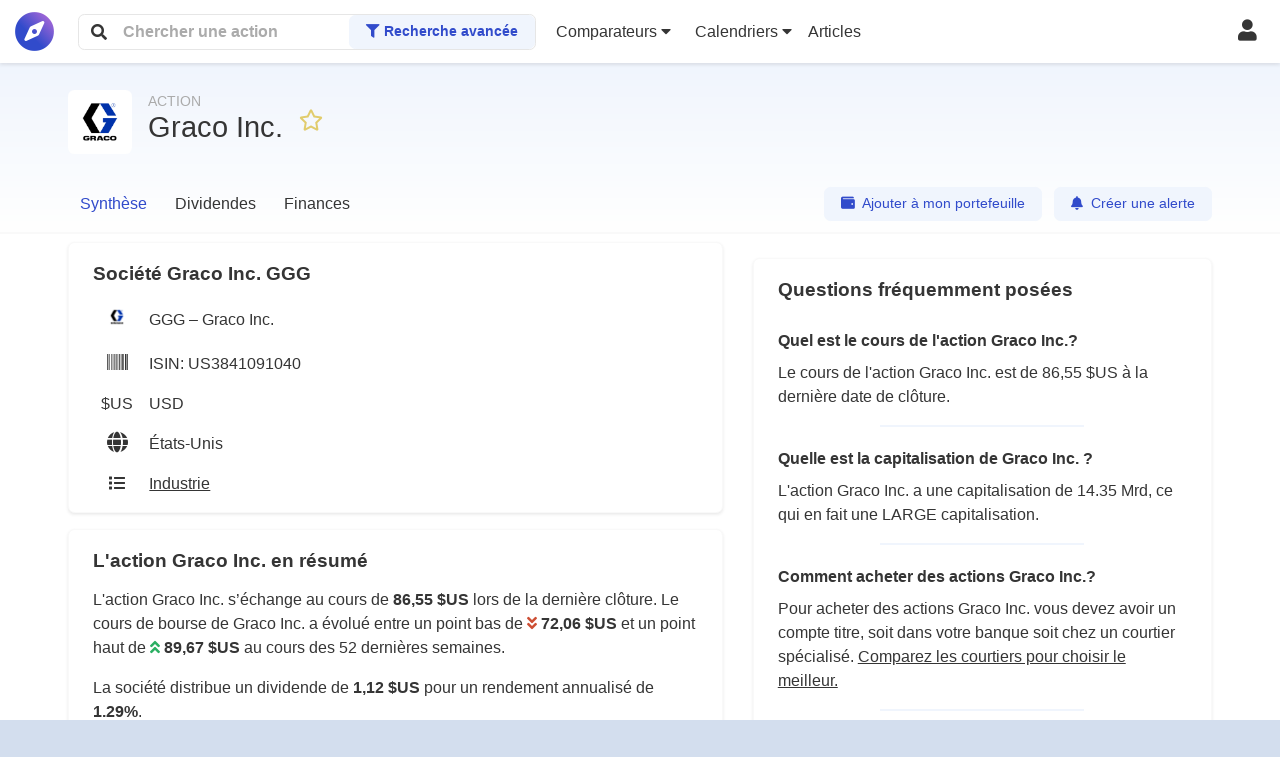

--- FILE ---
content_type: text/html; charset=UTF-8
request_url: https://rendementbourse.com/ggg-graco-inc
body_size: 142192
content:
<!DOCTYPE html>
<html lang="fr">
<head>
    <meta charset="UTF-8">
    <meta name="viewport" content="width=device-width, initial-scale=1, shrink-to-fit=no, maximum-scale=1">
        <meta name="description" content="Cours de bourse de l&#039;action Graco Inc.. Historique, résultats financiers, dividendes et toutes les informations boursières sur GGG, US3841091040." />
    <link rel="shortcut icon" href="/favicon.ico">
    <link rel="apple-touch-icon" href="/apple-touch-icon.png">

        
    <title>Action Graco Inc. (GGG) cours, historique et prévisions US3841091040</title>
                <link rel="stylesheet" href="/build/1.1a38fefb.css"><link rel="stylesheet" href="/build/app.cd593f64.css">
    
    <link rel="stylesheet" href="//cdn.datatables.net/1.10.20/css/jquery.dataTables.min.css">
</head>
<body>
<div id="app" class="p-0">
    <nav class="navbar navbar-light px-0 bg-light shadow-sm position-sticky sticky-top py-1">
        <div class="container-fluid">
            <div class="row no-gutters justify-content-between align-items-center w-100">
                <div class="col col-md-8 col-lg-6 col-xl-5 d-flex justify-content-start align-items-center order-md-0 mr-2">
                    <a class="navbar-brand my-0 d-flex" href="/" title="Page d'accueil">
                        <div class="align-self-center">
                                                                                    <span class="fa fa-compass fa-2x text-secondary"
                                  style="
                                          background: -webkit-linear-gradient(45deg, #314bcb 40%, #c970db);
                                                                            -webkit-background-clip: text;
                                          -webkit-text-fill-color: transparent;
                                          line-height: 1.1;"
                            >
                                <span class="d-none small">
                                RENDEMENT <span class="titre-annexe">BOURSE</span>
                                </span>
                            </span>
                        </div>
                    </a>
                    <div class="flex-grow-1 ml-md-2 position-relative" style="max-width: 36rem;">
                        <div id="appSearch"
                             class="d-flex align-items-center position-relative w-100 rounded-top rounded-bottom border-top border-bottom border-left border-right">
                            <div class="d-flex align-items-center w-100 pl-1">
                                <span class="fa fa-search px-2 d-inline-block"></span>
                                <input type="text" placeholder="Chercher une action"
                                       class="w-100 border-0 px-2 py-1 d-inline-block">
                            </div>
                            <div class="pl-1 d-none d-md-inline-block">
                                <a class="pr-2 btn btn-light-info text-secondary font-weight-bold header-links text-nowrap"
                                   href="/screener">
                                    <i class="fa fa-filter"></i>
                                    Recherche avancée
                                </a>
                            </div>
                        </div>
                        <div id="searchResults"
                             class="border-left border-right border-bottom position-absolute bg-light p-2 w-100 d-none rounded-bottom">
                            <div id="resultsList">

                            </div>
                            <div class="pt-2 border-top text-center d-md-none">
                                <a class="pr-2 btn btn-light-info text-secondary font-weight-bold header-links text-nowrap"
                                   href="/screener">
                                    <i class="fa fa-filter"></i>
                                    Recherche avancée
                                </a>
                            </div>
                        </div>
                    </div>
                </div>
                <div class="col-auto justify-content-between align-items-center order-md-2 ml-auto">
                                            <a href="/login"
                           class="my-0 d-flex pl-4 pr-2 py-2"
                           title="Mon compte">
                            <div class="align-self-center">
                                <span class="fa fa-user fa-lg"></span>
                            </div>
                        </a>
                                    </div>
                <div class="col-12 col-md-auto d-none d-xl-flex align-items-center mt-2 mt-md-0 order-md-1 mr-auto">
                    <div class="dropdown px-1">
                        <a href="#" id="navbarDropdown" role="button" data-toggle="dropdown" aria-haspopup="true"
                           aria-expanded="false" class="nav-link header-links px-2">
                            <span class="text-nowrap">
                                Comparateurs
                                <span class="fa fa-caret-down"></span>
                            </span>
                        </a>
                        <div aria-labelledby="navbarDropdown" class="dropdown-menu dropdown-menu-right">
                            <a href="/courtier" class="dropdown-item">Courtiers</a>
                            <a href="/simulateur" class="dropdown-item">Placements</a>
                        </div>
                    </div>
                    <div class="dropdown px-1">
                        <a href="#" id="navbarDropdown" role="button" data-toggle="dropdown" aria-haspopup="true"
                           aria-expanded="false" class="nav-link header-links px-2">
                            <span class="text-nowrap">
                                Calendriers
                                <span class="fa fa-caret-down"></span>
                            </span>
                        </a>
                        <div aria-labelledby="navbarDropdown" class="dropdown-menu dropdown-menu-right">
                            <a href="/splits" class="dropdown-item">Splits</a>
                            <a href="/dividende" class="dropdown-item">Dividendes</a>
                            <a href="/ipo" class="dropdown-item">IPO (introductions)</a>
                            <a href="/calendrier" class="dropdown-item">Résultats</a>
                        </div>
                    </div>
                    <div class="px-1">
                                                                                                                        <a class="header-links pr-2 "
                           href="/articles">
                            Articles
                        </a>
                    </div>
                </div>
                <div class="col-auto d-xl-none order-last">
                    <div class="dropdown">
                        <a href="#" id="navbarMenuDropdown" role="button" data-toggle="dropdown" aria-haspopup="true"
                           aria-expanded="false" class="nav-link header-links px-2"
                           title="Menu">
                            <span class="text-nowrap">
                                <span class="fa fa-bars fa-lg"></span> <span class="d-none d-md-inline">Menu</span>
                            </span>
                        </a>
                        <div aria-labelledby="navbarMenuDropdown" class="dropdown-menu dropdown-menu-right">
                            <h6 class="dropdown-header">Devenez Premium !</h6>
                            <a href="/tarifs" class="dropdown-item">
                                Tarifs
                            </a>
                            <div class="dropdown-divider"></div>
                            <h6 class="dropdown-header">Actions, ETF, Cryptomonnaies</h6>
                            <a href="/screener" class="dropdown-item">Chercher une action</a>
                            <div class="dropdown-divider"></div>
                            <h6 class="dropdown-header">Comparateurs</h6>
                            <a href="/courtier" class="dropdown-item">Courtiers</a>
                            <a href="/simulateur" class="dropdown-item">Placements</a>
                            <div class="dropdown-divider"></div>
                            <h6 class="dropdown-header">Calendriers</h6>
                            <a href="/splits" class="dropdown-item">Splits</a>
                            <a href="/dividende" class="dropdown-item">Dividendes</a>
                            <a href="/ipo" class="dropdown-item">IPO (introductions)</a>
                            <a href="/calendrier" class="dropdown-item">Résultats</a>
                        </div>
                    </div>
                </div>
            </div>
        </div>
    </nav>

    <main role="main" class="container-fluid">
        <script>
            let ga_events = [];
        </script>
        
        
    <div id="quoteHeader"
     class="row pt-2 bg-light d-flex justify-content-center border-bottom border-w-2 border-light-gray">    <div class="col-lg-11">
        <div class="d-sm-flex align-items-center">
            <div class="d-flex align-items-center mt-lg-3 mt-2 pb-3">
                <div class="rounded-circle mr-3">
                    <div class="quoteImage rounded"
                                                            style="background-image: url(https://eodhistoricaldata.com/img/logos/US/GGG.png);"
                                                >
                    </div>
                </div>
                <div class="">
                    <h1 class="m-0">
                    <span class="d-block text-uppercase text-gray mb-n3" style="font-size: .9rem;">
                                                                                    Action
                                                                        </span>
                                                    Graco Inc.
                                            </h1>
                </div>
                <div class="p-3">
                <span class="addFavoriteQuoteButton text-gold cursor-pointer"
                      data-quote-id="6197"
                      data-toggle="tooltip"
                      data-original-title="Connectez-vous pour ajouter à vos favoris"
                >
                    <i class="far fa-star fa-lg"></i>
                </span>
                                                                            </div>
            </div>
                            <div class="ml-auto">
                                    </div>
                    </div>
        <div class="d-xl-flex align-items-center justify-content-between mt-1">
            <div class="order-xl-1">
                <a href="/portefeuille/operations/ajouter/0/6197"
                   rel="nofollow"
                   class="d-block d-sm-inline-block btn btn-light-info mr-lg-2 my-2 my-lg-0 text-secondary">
                    <span class="fa fa-wallet mr-1"></span> Ajouter à mon portefeuille
                </a>
                <a href="/watchlist/add/6197"
                   rel="nofollow"
                   class="d-block d-sm-inline-block btn btn-light-info text-secondary">
                    <span class="fa fa-bell mr-1"></span> Créer une alerte
                </a>
            </div>
            <div id="headerTabs" class="order-lg-0">                                                                            <span class="tabActive">
                            <span>Synthèse</span>
                        </span>
                                                                                                            <a href="/ggg-graco-inc/dividendes" class="tabLink">
                                <span>Dividendes</span>
                            </a>
                                                                                                                                                                                                                                                                                                                                                                                    <a href="/ggg-graco-inc/finances" class="tabLink">
                                <span>Finances</span>
                            </a>
                                                                                                                                                                                                                                                                                                                        </div>
        </div>
    </div>
</div>    <div class="row pt-2 bg-light d-flex justify-content-center">
        <div class="col-lg-11 d-lg-flex px-0">
                                                                                                                                                                                                                                                                                                                                                                                                                        <div class="col-lg-7">
                <div class="bg-light rounded py-2 px-3 px-sm-4 shadow-sm border border-light-gray">
                    <div class="d-flex justify-content-between align-items-center my-1">
                        <h2 class="d-block h5 font-weight-bold m-0">
                                                            Société Graco Inc. GGG
                                                    </h2>
                                            </div>
                                        <div class="d-table">
                        <div class="d-table-row">
                            <div class="d-table-cell text-center p-2 align-middle">
                                <span class="d-inline-block rounded"
                                                                                style="background-image: url(https://eodhistoricaldata.com/img/logos/US/GGG.png); background-size: contain;background-repeat: no-repeat;width: 24px;height: 24px;"
                                                                      ></span>
                            </div>
                            <span class="d-table-cell p-2 align-middle">GGG – Graco Inc.</span>
                        </div>
                                                    <div class="d-table-row">
                                <div class="d-table-cell text-center p-2 align-middle">
                                    <span class="fa fa-barcode fa-lg"></span>
                                </div>
                                <span class="d-table-cell p-2 align-middle">ISIN: US3841091040</span>
                            </div>
                                                <div class="d-table-row">
                            <div class="d-table-cell text-center p-2 align-middle">
                                $US
                            </div>
                            <span class="d-table-cell p-2 align-middle">USD</span>
                        </div>
                                                    <div class="d-table-row">
                                <div class="d-table-cell text-center p-2 align-middle">
                                    <span class="fa fa-globe fa-lg"></span>
                                </div>
                                <span class="d-table-cell p-2 align-middle">
                                    États-Unis
                                </span>
                            </div>
                                                                                                                            <div class="d-table-row">
                                <div class="d-table-cell text-center p-2 align-middle">
                                    <span class="fa fa-list"></span>
                                </div>
                                <span class="d-table-cell p-2 align-middle">
                                    <a href="/action/industrie">
                                        <u>
                                            Industrie
                                        </u>
                                    </a>
                                </span>
                            </div>
                                            </div>
                                    </div>
                                                                                        
                <div class="bg-light rounded py-2 px-3 px-sm-4 shadow-sm border border-light-gray mt-3">
                    <div class="d-flex justify-content-between align-items-center my-1">
                        <h2 class="d-block h5 font-weight-bold m-0">
                            L'action Graco Inc. en résumé
                        </h2>
                    </div>
                    <div class="mt-2 mb-3">
                        <div>
                            <p>
                                L'action Graco Inc. s’échange au cours
                                de <strong>86,55 $US</strong> lors de la
                                dernière clôture. Le cours de bourse de Graco Inc. a évolué entre un point bas
                                de
                                <strong class="text-nowrap"><i
                                            class="text-danger fas fa-angle-double-down"></i> 72,06 $US
                                </strong>
                                et un point haut de
                                <strong class="text-nowrap"><i
                                            class="text-success fas fa-angle-double-up"></i> 89,67 $US
                                </strong>
                                au cours des 52 dernières semaines.
                            </p>
                            <p>

                                                                    La société distribue un dividende de
                                    <strong>1,12 $US</strong> pour un rendement annualisé de
                                    <strong>1.29%</strong>.
                                                            </p>
                            <p>
                                L'action est cotée en bourse avec le ticker <strong
                                        class="bg-light-info p-1">GGG</strong>
                                                                    et évolue dans le secteur d'activité
                                    <a class="font-weight-bold"
                                       href="/action/industrie">Industrie</a>.
                                                            </p>
                        </div>
                    </div>
                </div>
                                                    <div class="px-4 py-2 bg-light-gray rounded mt-3 d-none d-lg-block">
                <div class="d-block small">
                    Sponsorisé
                </div>
                <div class="my-2">
                    <script async src="https://pagead2.googlesyndication.com/pagead/js/adsbygoogle.js?client=ca-pub-4465107666980654"
                            crossorigin="anonymous"></script>
                    <!-- Carré Responsive -->
                    <ins class="adsbygoogle"
                         style="display:block"
                         data-ad-client="ca-pub-4465107666980654"
                         data-ad-slot="1702926611"
                         data-ad-format="auto"
                         data-full-width-responsive="true"></ins>
                    <script>
                        (adsbygoogle = window.adsbygoogle || []).push({});
                    </script>
                </div>
                <div>
                    <a href="/login"
                       class="text-secondary small text-secondary font-weight-bold py-2 d-block mt-2">
                        Connectez-vous pour ne plus voir de sponsors <span class="fa fa-arrow-right"></span>
                    </a>
                </div>
            </div>
                                                                <div class="px-4 py-2 bg-light-gray rounded mt-3 d-lg-none">
                <div class="d-block small">
                    Sponsorisé
                </div>
                <div class="my-2">
                    <script async src="https://pagead2.googlesyndication.com/pagead/js/adsbygoogle.js?client=ca-pub-4465107666980654"
                            crossorigin="anonymous"></script>
                    <!-- Carré Responsive -->
                    <ins class="adsbygoogle"
                         style="display:block"
                         data-ad-client="ca-pub-4465107666980654"
                         data-ad-slot="1702926611"
                         data-ad-format="auto"
                         data-full-width-responsive="true"></ins>
                    <script>
                        (adsbygoogle = window.adsbygoogle || []).push({});
                    </script>
                </div>
                <div>
                    <a href="/login"
                       class="text-secondary small text-secondary font-weight-bold py-2 d-block mt-2">
                        Connectez-vous pour ne plus voir de sponsors <span class="fa fa-arrow-right"></span>
                    </a>
                </div>
            </div>
            
                <div class="bg-light rounded py-2 px-3 px-sm-4 shadow-sm border border-light-gray mt-3">
                    <div class="d-flex justify-content-between align-items-center my-1">
                        <h2 class="d-block h5 font-weight-bold m-0">
                            Données financières de l'action Graco Inc. <span class="small">•</span>
                            <span class="bg-light-info p-1">GGG</span>
                        </h2>
                        <a href="/ggg-graco-inc/finances"
                           class="btn btn-light-info">
                            <span class="small text-secondary text-nowrap">
                                Voir en détails <span class="fa fa-arrow-right"></span>
                            </span>
                        </a>
                    </div>
                    <div class="mt-2 mb-3">
                        <div>
                            <span class="small">
                                Dernier cours de fermeture
                            </span>
                        </div>
                        <span class="font-weight-bold">
                            86,55 $US
                        </span>
                    </div>
                    <div class="mt-2 mb-3">
                        <div>
                            <span class="small">
                                Variation 52 semaines
                            </span>
                        </div>
                        <div class="d-flex justify-content-between align-items-center">
                            <span class="small pr-3">
                                <span class="fa fa-caret-down text-danger"></span> 72,06 $US
                            </span>
                            <div class="flex-fill">
                                <span class="position-relative d-block bg-light-info w-100 py-1 rounded-pill">
                                                                            <span class="position-absolute small bg-info rounded-circle d-inline-block mt-n2 p-2"
                                              style="margin-left: calc(96.520575443292% - 1rem)"
                                              id="variationActualValue"></span>
                                                                    </span>
                            </div>
                            <span class="small d-block pl-3">
                                <span class="fa fa-caret-up text-success"></span> 89,67 $US
                            </span>
                        </div>
                    </div>
                    <div class="mt-2 mb-3">
                        <div>
                            <span class="small">
                                Évolution du cours de l'action Graco Inc. sur 10 ans (mensuel)
                            </span>
                        </div>
                        <div id="priceHistoryMonth"></div>
                    </div>
                    <div class="mt-2 mb-3">
                        <div>
                            <span class="small">
                                LARGE capitalisation
                            </span>
                        </div>
                        <span class="font-weight-bold">
                            14.35 Mrd
                        </span>
                    </div>
                    <div class="mt-2 mb-3">
                        <div>
                            <span class="small">
                                Beta (volatilité)
                            </span>
                        </div>
                        <span class="font-weight-bold">
                            1,08
                        </span>
                    </div>
                    <div class="mt-2 mb-3">
                        <div>
                            <span class="small">
                                Volume d'échanges
                            </span>
                        </div>
                        <span class="font-weight-bold">
                                                            495 k
                                                    </span>
                    </div>
                </div>
                                                                                        
                <div class="bg-light rounded py-2 px-3 px-sm-4 shadow-sm border border-light-gray mt-3">
                    <div class="d-flex justify-content-between align-items-center my-1">
                        <h2 class="d-block h5 font-weight-bold m-0">Dividendes Graco Inc. <span
                                    class="small">•</span> <span class="bg-light-info p-1">GGG</span>
                        </h2>
                        <a href="/ggg-graco-inc/dividendes"
                           class="btn btn-light-info">
                            <span class="small text-secondary">
                            Voir en détails <span class="fa fa-arrow-right"></span>
                            </span>
                        </a>
                    </div>
                                                                        <div class="mt-2 mb-3">
                                <div>
                                    <span data-toggle="tooltip"
                                          data-original-title="Score du dividende établi par Rendement Bourse, en prenant en compte de nombreux indicateurs. A est la meilleure note, E est la moins bonne."
                                          class="small"
                                    >
                                        Score dividende&nbsp;<i class="far fa-question-circle"
                                                                aria-hidden="true"></i>
                                                                            </span>
                                </div>
                                                                    <a href="/tarifs">
                                        <span class="font-weight-bold small premiumBadge">
                                            <span class="fa fa-unlock"></span> Devenez Premium
                                        </span>
                                    </a>
                                                            </div>
                        
                        <div class="mt-2 mb-3">
                            <div>
                                <span data-toggle="tooltip"
                                                                                data-original-title="Correspond à la somme des 4 derniers dividendes, arrondie au centime."
                                                                            class="small">Montant annualisé <i class="far fa-question-circle"
                                                                         aria-hidden="true"></i>
                                </span>
                            </div>
                            <span class="font-weight-bold">
                                1,12 $US
                            </span>
                        </div>

                        <div class="mt-2 mb-3 w-100">
                            <div>
                                <span data-toggle="tooltip"
                                      data-original-title="Correspond aux mois pendant lesquels les dividendes sont détachés puis versés."
                                      class="small">Rythme de détachements vs. paiements <i
                                            class="far fa-question-circle" aria-hidden="true"></i>
                                </span>
                            </div>
                            <span>
                                                            Le dividende est habituellement détaché
                                <strong>4 fois</strong>: Janvier, Avril, Juillet et Octobre.
                                                        </span>
                                                            <div>
                                    <div class="">
                                        <div class="d-table w-100" style="table-layout: fixed;">
                                            <div class="d-table-row bg-light-info">

                                            </div>
                                            <div class="d-table-row">

                                            </div>
                                        </div>
                                    </div>
                                    <div class="d-table w-100 small mt-1" style="table-layout: fixed;">
                                        <div class="d-table-row bg-light-info">
                                                                                            <div class="d-table-cell text-center small text-truncate font-weight-bold border-bottom py-1">
                                                    Janv.
                                                </div>
                                                                                            <div class="d-table-cell text-center small text-truncate font-weight-bold border-bottom py-1">
                                                    Févr.
                                                </div>
                                                                                            <div class="d-table-cell text-center small text-truncate font-weight-bold border-bottom py-1">
                                                    Mars
                                                </div>
                                                                                            <div class="d-table-cell text-center small text-truncate font-weight-bold border-bottom py-1">
                                                    Avr.
                                                </div>
                                                                                            <div class="d-table-cell text-center small text-truncate font-weight-bold border-bottom py-1">
                                                    Mai
                                                </div>
                                                                                            <div class="d-table-cell text-center small text-truncate font-weight-bold border-bottom py-1">
                                                    Juin
                                                </div>
                                                                                            <div class="d-table-cell text-center small text-truncate font-weight-bold border-bottom py-1">
                                                    Juil.
                                                </div>
                                                                                            <div class="d-table-cell text-center small text-truncate font-weight-bold border-bottom py-1">
                                                    Août
                                                </div>
                                                                                            <div class="d-table-cell text-center small text-truncate font-weight-bold border-bottom py-1">
                                                    Sept.
                                                </div>
                                                                                            <div class="d-table-cell text-center small text-truncate font-weight-bold border-bottom py-1">
                                                    Oct.
                                                </div>
                                                                                            <div class="d-table-cell text-center small text-truncate font-weight-bold border-bottom py-1">
                                                    Nov.
                                                </div>
                                                                                            <div class="d-table-cell text-center small text-truncate font-weight-bold border-bottom py-1">
                                                    Déc.
                                                </div>
                                                                                    </div>
                                        <div class="d-table-row">
                                            <div class="d-table-cell bg-light-gray"></div>
                                            <div class="d-table-cell bg-light-gray"></div>
                                            <div class="d-table-cell bg-light-gray"></div>
                                            <div class="d-table-cell bg-light-gray"></div>
                                            <div class="d-table-cell bg-light-gray"></div>
                                            <div class="w-100 py-1 text-center bg-light-gray font-weight-bold">
                                                Détachements
                                            </div>
                                            <div class="d-table-cell bg-light-gray"></div>
                                            <div class="d-table-cell bg-light-gray"></div>
                                            <div class="d-table-cell bg-light-gray"></div>
                                            <div class="d-table-cell bg-light-gray"></div>
                                            <div class="d-table-cell bg-light-gray"></div>
                                            <div class="d-table-cell bg-light-gray"></div>
                                        </div>
                                        <div class="d-table-row">
                                                                                                                                                <div class="d-table-cell text-center border-bottom align-middle alert-success overflow-hidden p-1 p-sm-2">
                                                        <span class="fa fa-check text-success"></span>
                                                    </div>
                                                                                                                                                                                                <div class="d-table-cell text-center border-bottom align-middle overflow-hidden p-1 p-sm-2"></div>
                                                                                                                                                                                                <div class="d-table-cell text-center border-bottom align-middle overflow-hidden p-1 p-sm-2"></div>
                                                                                                                                                                                                <div class="d-table-cell text-center border-bottom align-middle alert-success overflow-hidden p-1 p-sm-2">
                                                        <span class="fa fa-check text-success"></span>
                                                    </div>
                                                                                                                                                                                                <div class="d-table-cell text-center border-bottom align-middle overflow-hidden p-1 p-sm-2"></div>
                                                                                                                                                                                                <div class="d-table-cell text-center border-bottom align-middle overflow-hidden p-1 p-sm-2"></div>
                                                                                                                                                                                                <div class="d-table-cell text-center border-bottom align-middle alert-success overflow-hidden p-1 p-sm-2">
                                                        <span class="fa fa-check text-success"></span>
                                                    </div>
                                                                                                                                                                                                <div class="d-table-cell text-center border-bottom align-middle overflow-hidden p-1 p-sm-2"></div>
                                                                                                                                                                                                <div class="d-table-cell text-center border-bottom align-middle overflow-hidden p-1 p-sm-2"></div>
                                                                                                                                                                                                <div class="d-table-cell text-center border-bottom align-middle alert-success overflow-hidden p-1 p-sm-2">
                                                        <span class="fa fa-check text-success"></span>
                                                    </div>
                                                                                                                                                                                                <div class="d-table-cell text-center border-bottom align-middle overflow-hidden p-1 p-sm-2"></div>
                                                                                                                                                                                                <div class="d-table-cell text-center border-bottom align-middle overflow-hidden p-1 p-sm-2"></div>
                                                                                                                                    </div>
                                        <div class="d-table-row">
                                            <div class="d-table-cell bg-light-gray"></div>
                                            <div class="d-table-cell bg-light-gray"></div>
                                            <div class="d-table-cell bg-light-gray"></div>
                                            <div class="d-table-cell bg-light-gray"></div>
                                            <div class="d-table-cell bg-light-gray"></div>
                                            <div class="w-100 py-1 text-center bg-light-gray font-weight-bold">
                                                Paiements
                                            </div>
                                            <div class="d-table-cell bg-light-gray"></div>
                                            <div class="d-table-cell bg-light-gray"></div>
                                            <div class="d-table-cell bg-light-gray"></div>
                                            <div class="d-table-cell bg-light-gray"></div>
                                            <div class="d-table-cell bg-light-gray"></div>
                                            <div class="d-table-cell bg-light-gray"></div>
                                        </div>
                                        <div class="d-table-row">
                                                                                                                                                <div class="d-table-cell text-center border-bottom align-middle overflow-hidden p-1 p-sm-2">

                                                    </div>
                                                                                                                                                                                                <div class="d-table-cell text-center border-bottom align-middle alert-success overflow-hidden p-1 p-sm-2">
                                                        <span class="fa fa-check text-success"></span>
                                                    </div>
                                                                                                                                                                                                <div class="d-table-cell text-center border-bottom align-middle overflow-hidden p-1 p-sm-2">

                                                    </div>
                                                                                                                                                                                                <div class="d-table-cell text-center border-bottom align-middle overflow-hidden p-1 p-sm-2">

                                                    </div>
                                                                                                                                                                                                <div class="d-table-cell text-center border-bottom align-middle alert-success overflow-hidden p-1 p-sm-2">
                                                        <span class="fa fa-check text-success"></span>
                                                    </div>
                                                                                                                                                                                                <div class="d-table-cell text-center border-bottom align-middle overflow-hidden p-1 p-sm-2">

                                                    </div>
                                                                                                                                                                                                <div class="d-table-cell text-center border-bottom align-middle overflow-hidden p-1 p-sm-2">

                                                    </div>
                                                                                                                                                                                                <div class="d-table-cell text-center border-bottom align-middle alert-success overflow-hidden p-1 p-sm-2">
                                                        <span class="fa fa-check text-success"></span>
                                                    </div>
                                                                                                                                                                                                <div class="d-table-cell text-center border-bottom align-middle overflow-hidden p-1 p-sm-2">

                                                    </div>
                                                                                                                                                                                                <div class="d-table-cell text-center border-bottom align-middle overflow-hidden p-1 p-sm-2">

                                                    </div>
                                                                                                                                                                                                <div class="d-table-cell text-center border-bottom align-middle alert-success overflow-hidden p-1 p-sm-2">
                                                        <span class="fa fa-check text-success"></span>
                                                    </div>
                                                                                                                                                                                                <div class="d-table-cell text-center border-bottom align-middle overflow-hidden p-1 p-sm-2">

                                                    </div>
                                                                                                                                    </div>
                                    </div>
                                </div>
                                                    </div>
                        <div class="mt-2 mb-3">
                            <div>
                                <span class="small">Prochain dividende</span>
                            </div>
                            <div class="flex-grow-1">
                                                                                                            Prochain dividende le
                                        <strong class="text-danger">
                                            16 janv. 2026
                                        </strong>
                                                                                    (Paiement dans 9 jours)
                                                                                                                                        </div>
                        </div>
                        <div class="mt-2 mb-3">
                            <div>
                                <span data-toggle="tooltip"
                                      data-original-title="Nombre d'années pendant lesquelles le dividende n'a pas subi de coupure"
                                      class="small">Stabilité <i class="far fa-question-circle" aria-hidden="true"></i>
                                </span>
                            </div>
                            <div class="flex-grow-1">
                                                                    Le dividende de l'action Graco Inc. est versé sans interruption depuis
                                    <strong>41
                                        ans</strong>.
                                    <br>
                                                                            Il n'a pas diminué depuis <strong>7
                                        ans</strong>.
                                                                                                </div>
                        </div>
                        <div class="mt-2 mb-3">
                            <div>
                                <span data-toggle="tooltip"
                                      data-original-title="Rapport entre le montant annualisé du dividende et son montant l'année précédente."
                                      class="small">
                                        Croissance annualisée&nbsp;<i class="far fa-question-circle"
                                                                      aria-hidden="true"></i>
                                </span>
                            </div>
                            <span class="font-weight-bold">
                                                            1.82%
                                                        </span>
                            <p class="my-3">
                                                                                                                                                                                                                                                                                                                                                                                                    L'action Graco Inc. a vu son dividende évoluer de 1.82% en 1 an, 8.29% en 5 ans et 9.79% en 10 ans.
                                                        </p>
                        </div>
                        <div class="mt-2 mb-3">
                            <div class="w-100">
                                <p class="font-italic small">12 derniers mois vs. années précédentes.</p>
                                <div class="row text-center text-nowrap">
                                    <div class="col-4">
                                        <strong class="d-block">1 an</strong>
                                                                                    <div>
                                                1.82%
                                                <br>
                                                <em class="mt-0 d-block small">
                                                    vs. 2025
                                                </em>
                                            </div>
                                            <small class="text-warning">
                                                Lente
                                            </small>
                                                                            </div>
                                    <div class="col-4 border-left">
                                        <strong class="d-block">5 ans</strong>
                                                                                    <div>
                                                8.29%
                                                <br>
                                                <em class="mt-0 d-block small">
                                                    par an
                                                </em>
                                            </div>
                                            <small class="text-success">
                                                Rapide
                                            </small>
                                                                            </div>
                                    <div class="col-4 border-left">
                                        <strong class="d-block">10 ans</strong>
                                                                                    <div>
                                                9.79%
                                                <br>
                                                <em class="mt-0 d-block small">
                                                    par an
                                                </em>
                                            </div>
                                            <small class="text-success">
                                                Rapide
                                            </small>
                                                                            </div>
                                </div>
                                <div class="text-center mt-2">
                                    <div id="tenYearsGrowth" class="d-inline-block m-auto"></div>
                                </div>
                            </div>
                        </div>
                        <div class="mt-2 mb-3">
                            <div>
                                <span data-toggle="tooltip"
                                      data-original-title="Correspond au rapport entre le montant annualisé du dividende et le dernier cours de fermeture."
                                      class="small">
                                    Rendement annualisé&nbsp;<i class="far fa-question-circle" aria-hidden="true"></i>
                                </span>
                            </div>
                            <span class="font-weight-bold">
                            1.29%
                        </span>
                        </div>
                        <div class="mt-2 mb-3">
                            <h3 class="h6 m-0 d-block">Derniers détachements par années</h3>
                            <div id="dividendsByYear"></div>
                            <table class="table table-sm mt-4 table-striped mb-0 border-0" id="allGroupedDivs">
                                <thead class="">
                                <tr>
                                    <th>Année</th>
                                    <th>Montant</th>
                                    <th>Variation</th>
                                </tr>
                                </thead>
                                <tbody>
                                                                                                            <tr>
                                            <td>2026</td>
                                            <td>0,295 $US</td>
                                            <td>-73.18 %</td>
                                        </tr>
                                                                                                                                                <tr>
                                            <td>2025</td>
                                            <td>1,100 $US</td>
                                            <td>7.84 %</td>
                                        </tr>
                                                                                                                                                <tr>
                                            <td>2024</td>
                                            <td>1,020 $US</td>
                                            <td>8.51 %</td>
                                        </tr>
                                                                                                                                                <tr>
                                            <td>2023</td>
                                            <td>0,940 $US</td>
                                            <td>11.9 %</td>
                                        </tr>
                                                                                                                                                <tr>
                                            <td>2022</td>
                                            <td>0,840 $US</td>
                                            <td>11.7 %</td>
                                        </tr>
                                                                                                                                                <tr>
                                            <td>2021</td>
                                            <td>0,752 $US</td>
                                            <td>7.43 %</td>
                                        </tr>
                                                                                                                                                <tr>
                                            <td>2020</td>
                                            <td>0,700 $US</td>
                                            <td>9.37 %</td>
                                        </tr>
                                                                                                                                                <tr>
                                            <td>2019</td>
                                            <td>0,640 $US</td>
                                            <td>20.3 %</td>
                                        </tr>
                                                                                                                                                <tr>
                                            <td>2018</td>
                                            <td>0,532 $US</td>
                                            <td>-55.67 %</td>
                                        </tr>
                                                                                                                                                <tr>
                                            <td>2017</td>
                                            <td>1,200 $US</td>
                                            <td>172.73 %</td>
                                        </tr>
                                                                                                                                                                                                                                                                                                                                                                                                                                                                                                                                                                                                                                                                                                                                                                                                                                                                                                                                                                                                                                                                                                                                                                                                                                                                                                                                                                                                                                                                                                                                                                                                                                                                                                                                                                                                                                                                                                                                                                                                                                                                                                                                                                                                                                                                                                                                                                                                                                                                                                                                                                                                                                                    </tbody>
                            </table>
                        </div>
                        <div class="mt-2 mb-3">
                            <h3 class="h6 m-0 d-block">Derniers détachements de dividendes et splits</h3>
                            <div id="allDividends"></div>
                            <table class="table mt-4 table-striped mb-0 border-light-info table-responsive" id="allDivs">
                                <thead class="">
                                <tr>
                                    <th>Année</th>
                                    <th>Date de détachement</th>
                                    <th>Montant</th>
                                    <th>Type</th>
                                </tr>
                                </thead>
                                <tbody>
                                                                                                            <tr>
                                            <td>2026</td>
                                            <td>2026-01-17</td>
                                                                                            <td>0,295 $US</td>
                                                                                        <td>
                                                                                                    Trimestriel
                                                                                            </td>
                                        </tr>
                                                                                                                                                <tr>
                                            <td>2025</td>
                                            <td>2025-10-20</td>
                                                                                            <td>0,275 $US</td>
                                                                                        <td>
                                                                                                    Trimestriel
                                                                                            </td>
                                        </tr>
                                                                                                                                                <tr>
                                            <td>2025</td>
                                            <td>2025-07-21</td>
                                                                                            <td>0,275 $US</td>
                                                                                        <td>
                                                                                                    Trimestriel
                                                                                            </td>
                                        </tr>
                                                                                                                                                <tr>
                                            <td>2025</td>
                                            <td>2025-04-14</td>
                                                                                            <td>0,275 $US</td>
                                                                                        <td>
                                                                                                    Trimestriel
                                                                                            </td>
                                        </tr>
                                                                                                                                                <tr>
                                            <td>2025</td>
                                            <td>2025-01-17</td>
                                                                                            <td>0,275 $US</td>
                                                                                        <td>
                                                                                                    Trimestriel
                                                                                            </td>
                                        </tr>
                                                                                                                                                <tr>
                                            <td>2024</td>
                                            <td>2024-10-21</td>
                                                                                            <td>0,255 $US</td>
                                                                                        <td>
                                                                                                    Trimestriel
                                                                                            </td>
                                        </tr>
                                                                                                                                                <tr>
                                            <td>2024</td>
                                            <td>2024-07-22</td>
                                                                                            <td>0,255 $US</td>
                                                                                        <td>
                                                                                                    Trimestriel
                                                                                            </td>
                                        </tr>
                                                                                                                                                <tr>
                                            <td>2024</td>
                                            <td>2024-04-12</td>
                                                                                            <td>0,255 $US</td>
                                                                                        <td>
                                                                                                    Trimestriel
                                                                                            </td>
                                        </tr>
                                                                                                                                                <tr>
                                            <td>2024</td>
                                            <td>2024-01-19</td>
                                                                                            <td>0,255 $US</td>
                                                                                        <td>
                                                                                                    Trimestriel
                                                                                            </td>
                                        </tr>
                                                                                                                                                <tr>
                                            <td>2023</td>
                                            <td>2023-10-13</td>
                                                                                            <td>0,235 $US</td>
                                                                                        <td>
                                                                                                    Trimestriel
                                                                                            </td>
                                        </tr>
                                                                                                                                                                                                                                                                                                                                                                                                                                                                                                                                                                                                                                                                                                                                                                                                                                                                                                                                                                                                                                                                                                                                                                                                                                                                                                                                                                                                                                                                                                                                                                                                                                                                                                                                                                                                                                                                                                                                                                                                                                                                                                                                                                                                                                                                                                                                                                                                                                                                                                                                                                                                                                                                                                                                                                                                                                                                                                                                                                                                                                                                                                                                                                                                                                                                                                                                                                                                                                                                                                                                                                                                                                                                                                                                                                                                                                                                                                                                                                                                                                                                                                                                                                                                                                                                                                                                                                                                                                                                                                                                                                                                                                                                                                                                                                                                                                                                                                                                                                                                                                                                                                                                                                                                                                                                                                                                                                                                                                                                                                                                                                                                                                                                                                                                                                                                                                                                                                                                                                                                                                                                                                                                                                                                                                                                                                                                                                                                                                                                                                                                                                                                                                                                                                                                                                                                                                                                                                                                                                                                                                                                                                                                                                                                                                                                                                                                                                                                                                                                                                                                                                                                                                                                                                                                                                                                                                                                                                                                                                                                                                                                                                                                                                                                                                                                                                                                                                                                                                                                                                                                                                                                                                                                                                                                                                                                                                                                                                                                                                                                                                                                                                                                                                                                                                                                                                                                                                                                                                                                                                                                                                                                                                                                                                                                                                                                                                                                                                                                                                                                                                                                                                                                                                                                                                                                                                                                                                                                                                                                                                                                                                                                                                                                                                                                                                                                                                                                                                                                                                                                                                                                                                                                                                                                                                                                                                                                                                                                                                                                                                                                                                                                                                                                                                                                                                                                                                                                                                                                                                                                                                                                                                                                            </tbody>
                            </table>
                        </div>

                                                    <div class="mt-2 mb-3">
                                <div>
                                    <span data-toggle="tooltip"
                                          data-original-title="Le Price Earnings Ratio indique le nombre d'années de bénéfice net nécessaires pour atteindre la capitalisation boursière."
                                          class="small">
                                        Price Earning Ratio&nbsp;<i class="far fa-question-circle"
                                                                    aria-hidden="true"></i>
                                    </span>
                                </div>
                                <span class="font-weight-bold">
                                    29.33
                                </span>
                            </div>
                        
                                                    <div class="mt-2 mb-3">
                                <div>
                                    <span data-toggle="tooltip"
                                          data-original-title="Le Ratio de distribution correspond à la part des bénéfices reversée aux actionnaires. Au dessus de 100%, l'entreprise pioche dans ses réserves ou emprunte pour payer son dividende."
                                          class="small">
                                        Payout Ratio&nbsp;<i class="far fa-question-circle" aria-hidden="true"></i>
                                    </span>
                                </div>
                                <span class="font-weight-bold">
                                    36.86%
                                </span>
                                <p class="my-3">
                                    L'action Graco Inc. reverse <strong>36.86%</strong> de ses bénéfices aux actionnaires. Ce taux est <strong>faible et lui laisse une belle marge de manoeuvre</strong>.
                                </p>
                            </div>
                                                            </div>
                                                        <div class="bg-light rounded py-2 px-3 px-sm-4 shadow-sm border border-light-gray mt-3">
                        <div class="d-flex justify-content-between align-items-center my-1">
                            <h2 class="d-block h5 font-weight-bold m-0">
                                Avis des analystes sur Graco Inc. <span class="small">•</span>
                                <span class="bg-light-info p-1">GGG</span>
                            </h2>
                        </div>
                                                                                                                                                        <p class="mb-3">
                            Dans l'ensemble, les analystes recommandent <strong class="text-success">d&#039;accumuler</strong> l'action Graco Inc..
                        </p>
                        <p class="mb-3">
                                                                                    <strong>12 analystes</strong> estiment que le cours de l'action atteindra les <strong>91.56 USD</strong>. 
                            Par rapport au dernier cours de clôture de <strong>86.55 USD</strong>, c'est 
                            <strong>
                                +5.78%
                            </strong> de différence.
                        </p>
                        <div class="row">
                            <div class="col-md-6">
                                <table class="table table-sm table-borderless mb-0">
                                    <tr>
                                        <th class="">Note moyenne</th>
                                        <td class="">3.50/5</td>
                                    </tr>
                                    <tr>
                                        <th class="">Objectif de cours</th>
                                        <td class="">91.56 USD</td>
                                    </tr>
                                    <tr>
                                        <th class="">Dernière mise à jour</th>
                                        <td class="">15/01/2026</td>
                                    </tr>
                                </table>
                            </div>
                            <div class="col-md-6">
                                <table class="table table-sm table-borderless mb-0">
                                    <tr class="text-success">
                                        <th class="">Achat fort</th>
                                        <td class="">2</td>
                                    </tr>
                                    <tr class="text-success" style="color: #28a745 !important;">
                                        <th class="">Achat</th>
                                        <td class="">2</td>
                                    </tr>
                                    <tr class="text-warning">
                                        <th class="">Conserver</th>
                                        <td class="">8</td>
                                    </tr>
                                    <tr class="text-danger" style="color: #dc3545 !important;">
                                        <th class="">Vendre</th>
                                        <td class="">0</td>
                                    </tr>
                                    <tr class="text-danger">
                                        <th class="">Vente forte</th>
                                        <td class="">0</td>
                                    </tr>
                                </table>
                            </div>
                        </div>
                    </div>
                
                                    <div class="bg-light rounded py-2 px-3 px-sm-4 shadow-sm border border-light-gray mt-3">
                        <div class="d-flex justify-content-between align-items-center my-1">
                            <h2 class="d-block h5 font-weight-bold m-0">
                                Actionnaires significatifs Graco Inc. <span class="small">•</span>
                                <span class="bg-light-info p-1">GGG</span>
                            </h2>
                        </div>
                        <div class="mt-2">
                            <p class="mb-3">
                                <i class="fas fa-info-circle"></i>
                                La part d'actions détenues indique le pourcentage des actions de l'entreprise détenues par l'actionnaire, tandis que la part du portefeuille représente l'importance de cet investissement dans le portefeuille total de l'actionnaire.
                            </p>
                            <div class="table-responsive">
                                <table id="holdersTable" class="table table-sm table-borderless mb-0">
                                    <thead>
                                        <tr>
                                            <th class="text-primary">Actionnaire</th>
                                            <th class="text-primary">Type</th>
                                            <th class="text-primary">Actions détenues</th>
                                            <th class="text-primary">Part d'actions détenues</th>
                                            <th class="text-primary">Part du portefeuille</th>
                                            <th class="text-primary">Variation %</th>
                                            <th class="text-primary">Date de déclaration</th>
                                        </tr>
                                    </thead>
                                    <tbody>
                                                                                    <tr>
                                                <td>BlackRock Inc</td>
                                                <td>institution</td>
                                                <td data-order="18594632">18 594 632</td>
                                                <td data-order="11.2223">11.22%</td>
                                                <td data-order="0.0304">0.03%</td>
                                                <td data-order="2.813" class="text-success">
                                                    +2.81%
                                                </td>
                                                <td data-order="20250630">
                                                2025-06-30
                                                </td>
                                            </tr>
                                                                                    <tr>
                                                <td>State Street Corp</td>
                                                <td>institution</td>
                                                <td data-order="7471963">7 471 963</td>
                                                <td data-order="4.5095">4.51%</td>
                                                <td data-order="0.0241">0.02%</td>
                                                <td data-order="-1.0234" class="text-danger">
                                                    -1.02%
                                                </td>
                                                <td data-order="20250630">
                                                2025-06-30
                                                </td>
                                            </tr>
                                                                                    <tr>
                                                <td>Kayne Anderson Rudnick Investment Management LLC</td>
                                                <td>institution</td>
                                                <td data-order="4669270">4 669 270</td>
                                                <td data-order="2.818">2.82%</td>
                                                <td data-order="0.958">0.96%</td>
                                                <td data-order="-3.2405" class="text-danger">
                                                    -3.24%
                                                </td>
                                                <td data-order="20250630">
                                                2025-06-30
                                                </td>
                                            </tr>
                                                                                    <tr>
                                                <td>Geode Capital Management, LLC</td>
                                                <td>institution</td>
                                                <td data-order="4043179">4 043 179</td>
                                                <td data-order="2.4401">2.44%</td>
                                                <td data-order="0.0243">0.02%</td>
                                                <td data-order="0.2005" class="text-success">
                                                    +0.20%
                                                </td>
                                                <td data-order="20250630">
                                                2025-06-30
                                                </td>
                                            </tr>
                                                                                    <tr>
                                                <td>Morgan Stanley - Brokerage Accounts</td>
                                                <td>institution</td>
                                                <td data-order="3698911">3 698 911</td>
                                                <td data-order="2.2324">2.23%</td>
                                                <td data-order="0.0207">0.02%</td>
                                                <td data-order="0.6064" class="text-success">
                                                    +0.61%
                                                </td>
                                                <td data-order="20250630">
                                                2025-06-30
                                                </td>
                                            </tr>
                                                                                    <tr>
                                                <td>Northern Trust Corp</td>
                                                <td>institution</td>
                                                <td data-order="1850909">1 850 909</td>
                                                <td data-order="1.1171">1.12%</td>
                                                <td data-order="0.0219">0.02%</td>
                                                <td data-order="-3.6165" class="text-danger">
                                                    -3.62%
                                                </td>
                                                <td data-order="20250630">
                                                2025-06-30
                                                </td>
                                            </tr>
                                                                                    <tr>
                                                <td>Amvescap Plc.</td>
                                                <td>institution</td>
                                                <td data-order="1530217">1 530 217</td>
                                                <td data-order="0.9235">0.92%</td>
                                                <td data-order="0.0224">0.02%</td>
                                                <td data-order="-16.3341" class="text-danger">
                                                    -16.33%
                                                </td>
                                                <td data-order="20250630">
                                                2025-06-30
                                                </td>
                                            </tr>
                                                                                    <tr>
                                                <td>Bank of New York Mellon Corp</td>
                                                <td>institution</td>
                                                <td data-order="1476844">1 476 844</td>
                                                <td data-order="0.8913">0.89%</td>
                                                <td data-order="0.024">0.02%</td>
                                                <td data-order="-10.5195" class="text-danger">
                                                    -10.52%
                                                </td>
                                                <td data-order="20250630">
                                                2025-06-30
                                                </td>
                                            </tr>
                                                                                    <tr>
                                                <td>iShares Core S&amp;P Mid-Cap ETF</td>
                                                <td>fund</td>
                                                <td data-order="5440205">5 440 205</td>
                                                <td data-order="3.2833">3.28%</td>
                                                <td data-order="0.4645">0.46%</td>
                                                <td data-order="0" class="">
                                                    0.00%
                                                </td>
                                                <td data-order="20250831">
                                                2025-08-31
                                                </td>
                                            </tr>
                                                                                    <tr>
                                                <td>Eaton Vance Atlanta Capital SMID-Cap I</td>
                                                <td>fund</td>
                                                <td data-order="1497806">1 497 806</td>
                                                <td data-order="0.904">0.90%</td>
                                                <td data-order="0.9022">0.90%</td>
                                                <td data-order="0" class="">
                                                    0.00%
                                                </td>
                                                <td data-order="20250731">
                                                2025-07-31
                                                </td>
                                            </tr>
                                                                                    <tr>
                                                <td>SPDR® S&amp;P Dividend ETF</td>
                                                <td>fund</td>
                                                <td data-order="1317633">1 317 633</td>
                                                <td data-order="0.7952">0.80%</td>
                                                <td data-order="0.5472">0.55%</td>
                                                <td data-order="0" class="">
                                                    0.00%
                                                </td>
                                                <td data-order="20250831">
                                                2025-08-31
                                                </td>
                                            </tr>
                                                                                    <tr>
                                                <td>Smithson Investment Trust Ord</td>
                                                <td>fund</td>
                                                <td data-order="1139641">1 139 641</td>
                                                <td data-order="0.6878">0.69%</td>
                                                <td data-order="3.7808">3.78%</td>
                                                <td data-order="0" class="">
                                                    0.00%
                                                </td>
                                                <td data-order="20250531">
                                                2025-05-31
                                                </td>
                                            </tr>
                                                                                    <tr>
                                                <td>Champlain Mid Cap Fund, LLC</td>
                                                <td>fund</td>
                                                <td data-order="1026502">1 026 502</td>
                                                <td data-order="0.6195">0.62%</td>
                                                <td data-order="0.9676">0.97%</td>
                                                <td data-order="1.8181" class="text-success">
                                                    +1.82%
                                                </td>
                                                <td data-order="20250831">
                                                2025-08-31
                                                </td>
                                            </tr>
                                                                            </tbody>
                                </table>
                            </div>
                        </div>
                    </div>
                                                                                                                    </div>

                        <div class="col-lg-5">
                                                                                                                        <div class="bg-light rounded py-2 px-3 px-sm-4 shadow-sm border border-light-gray mt-3">
                    <div class="d-flex justify-content-between align-items-center my-1">
                        <h2 class="d-block h5 font-weight-bold m-0">Questions fréquemment posées</h2>
                                                                                            </div>
                    <div>
                                                    <section class="my-3">
                                <div>
                                    <h2 class="mb-1 h6 font-weight-bold">
                                        Quel est le cours de l&#039;action Graco Inc.?
                                    </h2>
                                    <div class="">
                                        <p>
                                            Le cours de l'action Graco Inc. est de 86,55 $US à la dernière date de clôture.
                                        </p>
                                    </div>
                                </div>
                            </section>
                                                            <hr class="w-50 border-top-w-2 border-light-info mt-3 mb-2">
                                                                                <section class="my-3">
                                <div>
                                    <h2 class="mb-1 h6 font-weight-bold">
                                        Quelle est la capitalisation de Graco Inc. ?
                                    </h2>
                                    <div class="">
                                        <p>
                                            L'action Graco Inc. a une capitalisation de 14.35 Mrd, ce qui en fait une LARGE capitalisation.
                                        </p>
                                    </div>
                                </div>
                            </section>
                                                            <hr class="w-50 border-top-w-2 border-light-info mt-3 mb-2">
                                                                                <section class="my-3">
                                <div>
                                    <h2 class="mb-1 h6 font-weight-bold">
                                        Comment acheter des actions Graco Inc.?
                                    </h2>
                                    <div class="">
                                        <p>
                                            Pour acheter des actions Graco Inc. vous devez avoir un compte titre, soit dans votre banque soit chez un courtier spécialisé. <a href="/courtier"><u>Comparez les courtiers pour choisir le meilleur.</u></a>
                                        </p>
                                    </div>
                                </div>
                            </section>
                                                            <hr class="w-50 border-top-w-2 border-light-info mt-3 mb-2">
                                                                                <section class="my-3">
                                <div>
                                    <h2 class="mb-1 h6 font-weight-bold">
                                        Quel est l&#039;ISIN de la société Graco Inc. ?
                                    </h2>
                                    <div class="">
                                        <p>
                                            L'action Graco Inc. a pour code ISIN US3841091040.
                                        </p>
                                    </div>
                                </div>
                            </section>
                                                                        </div>
                </div>
                                                    <div class="px-4 py-2 bg-light-gray rounded mt-3 d-none d-lg-block">
                <div class="d-block small">
                    Sponsorisé
                </div>
                <div class="my-2">
                    <script async src="https://pagead2.googlesyndication.com/pagead/js/adsbygoogle.js?client=ca-pub-4465107666980654"
                            crossorigin="anonymous"></script>
                    <!-- Carré Responsive -->
                    <ins class="adsbygoogle"
                         style="display:block"
                         data-ad-client="ca-pub-4465107666980654"
                         data-ad-slot="1702926611"
                         data-ad-format="auto"
                         data-full-width-responsive="true"></ins>
                    <script>
                        (adsbygoogle = window.adsbygoogle || []).push({});
                    </script>
                </div>
                <div>
                    <a href="/login"
                       class="text-secondary small text-secondary font-weight-bold py-2 d-block mt-2">
                        Connectez-vous pour ne plus voir de sponsors <span class="fa fa-arrow-right"></span>
                    </a>
                </div>
            </div>
                                                                        <div class="bg-light rounded py-2 px-3 px-sm-4 shadow-sm border border-light-gray mt-3">
                    <div class="d-flex justify-content-between align-items-center my-1">
                        <span class="d-block h5 font-weight-bold mb-2">Événements sur l'action Graco Inc.</span>
                                                                                            </div>
                        <div class="d-flex">
        <div class="border border-light-info rounded-pill ml-1"
             style="border-width: 4px !important;"></div>
        <div class="flex-fill">
                            <div class="d-flex align-items-center mb-3" style="margin-left: -16px;">
                    <div class="bg-light-info rounded-circle" style="padding: 12px;"></div>
                    <div class="p-3 bg-light-info rounded-lg w-100 ml-2">
                        <small class="d-inline-block font-weight-bold"
                               title="mercredi 04 février 2026"
                               style="border-bottom: 1px dashed lightgray;">
                            <time datetime="2026-02-04T00:00:00+01:00">
                                dans 9 jours
                            </time>
                        </small>
                        <div class="">
                                                            <div class="">
                                    <div class="pt-2 pb-1">
                                        <div class="">
                                            Paiement du dividende
                                        </div>
                                    </div>
                                </div>
                                                    </div>
                    </div>
                </div>
                            <div class="d-flex align-items-center mb-3" style="margin-left: -16px;">
                    <div class="bg-light-info rounded-circle" style="padding: 12px;"></div>
                    <div class="p-3 bg-light-info rounded-lg w-100 ml-2">
                        <small class="d-inline-block font-weight-bold"
                               title="lundi 26 janvier 2026"
                               style="border-bottom: 1px dashed lightgray;">
                            <time datetime="2026-01-26T00:00:00+01:00">
                                dans 4 heures
                            </time>
                        </small>
                        <div class="">
                                                            <div class="">
                                    <div class="pt-2 pb-1">
                                        <div class="">
                                            Publication de résultats
                                        </div>
                                    </div>
                                </div>
                                                    </div>
                    </div>
                </div>
                            <div class="d-flex align-items-center" style="margin-left: -16px;">
                    <div class="bg-light-info rounded-circle" style="padding: 12px;"></div>
                    <div class="p-3 bg-light-info rounded-lg w-100 ml-2">
                        <small class="d-inline-block font-weight-bold"
                               title="vendredi 16 janvier 2026"
                               style="border-bottom: 1px dashed lightgray;">
                            <time datetime="2026-01-16T00:00:00+01:00">
                                il y a 9 jours
                            </time>
                        </small>
                        <div class="">
                                                            <div class="">
                                    <div class="pt-2 pb-1">
                                        <div class="">
                                            Détachement du dividende
                                        </div>
                                    </div>
                                </div>
                                                    </div>
                    </div>
                </div>
                    </div>
    </div>
                </div>
                                                                                                    </div>
        </div>
    </div>

    
                <script type="application/ld+json">{"@context":"https:\/\/schema.org","@type":"Event","name":"Graco Inc. : Paiement du dividende","startDate":"2026-02-05T09:00:00+01:00","endDate":"2026-02-05T10:00:00+01:00","eventStatus":"https:\/\/schema.org\/EventScheduled","eventAttendanceMode":"https:\/\/schema.org\/OnlineEventAttendanceMode","location":{"@type":"VirtualLocation","url":"https:\/\/rendementbourse.com\/ggg-graco-inc"},"image":["https:\/\/eodhistoricaldata.com\/img\/logos\/US\/GGG.png"],"description":"Graco Inc. : Paiement du dividende","organizer":{"@type":"Organization","name":"RendementBourse.com","url":"https:\/\/rendementbourse.com\/"},"performer":{"@type":"Organization","name":"Graco Inc."}}</script>
            <script type="application/ld+json">{"@context":"https:\/\/schema.org","@type":"Event","name":"Graco Inc. : Publication de r\u00e9sultats","startDate":"2026-01-27T09:00:00+01:00","endDate":"2026-01-27T10:00:00+01:00","eventStatus":"https:\/\/schema.org\/EventScheduled","eventAttendanceMode":"https:\/\/schema.org\/OnlineEventAttendanceMode","location":{"@type":"VirtualLocation","url":"https:\/\/rendementbourse.com\/ggg-graco-inc"},"image":["https:\/\/eodhistoricaldata.com\/img\/logos\/US\/GGG.png"],"description":"Graco Inc. : Publication de r\u00e9sultats","organizer":{"@type":"Organization","name":"RendementBourse.com","url":"https:\/\/rendementbourse.com\/"},"performer":{"@type":"Organization","name":"Graco Inc."}}</script>
            <script type="application/ld+json">{"@context":"https:\/\/schema.org","@type":"Event","name":"Graco Inc. : D\u00e9tachement du dividende","startDate":"2026-01-17T09:00:00+01:00","endDate":"2026-01-17T10:00:00+01:00","eventStatus":"https:\/\/schema.org\/EventScheduled","eventAttendanceMode":"https:\/\/schema.org\/OnlineEventAttendanceMode","location":{"@type":"VirtualLocation","url":"https:\/\/rendementbourse.com\/ggg-graco-inc"},"image":["https:\/\/eodhistoricaldata.com\/img\/logos\/US\/GGG.png"],"description":"Graco Inc. : D\u00e9tachement du dividende","organizer":{"@type":"Organization","name":"RendementBourse.com","url":"https:\/\/rendementbourse.com\/"},"performer":{"@type":"Organization","name":"Graco Inc."}}</script>
        <script type="application/ld+json">{"@context":"https:\/\/schema.org","@type":"FAQPage","mainEntity":[{"@type":"Question","name":"Quel est le cours de l'action Graco Inc.?","acceptedAnswer":{"@type":"Answer","text":"Le cours de l'action Graco Inc. est de 86,55\u00a0$US \u00e0 la derni\u00e8re date de cl\u00f4ture."}},{"@type":"Question","name":"Quelle est la capitalisation de Graco Inc. ?","acceptedAnswer":{"@type":"Answer","text":"L'action Graco Inc. a une capitalisation de 14.35 Mrd, ce qui en fait une LARGE capitalisation."}},{"@type":"Question","name":"Comment acheter des actions Graco Inc.?","acceptedAnswer":{"@type":"Answer","text":"Pour acheter des actions Graco Inc. vous devez avoir un compte titre, soit dans votre banque soit chez un courtier sp\u00e9cialis\u00e9. <a href=\"\/courtier\"><u>Comparez les courtiers pour choisir le meilleur.<\/u><\/a>"}},{"@type":"Question","name":"Quel est l'ISIN de la soci\u00e9t\u00e9 Graco Inc. ?","acceptedAnswer":{"@type":"Answer","text":"L'action Graco Inc. a pour code ISIN US3841091040."}}]}</script>

    </main>
    <footer class="p-4 mt-5 text-center">
        <div class="d-inline-block border-top pt-5 px-5">
            <div class="my-4">
                <a href="/feedback" class="text-decoration-none">
                    <i class="fas fa-lightbulb"></i> Envoyez-nous vos suggestions !
                </a>
            </div>
            <div class="my-4">
                <a href="/articles"
                   class="text-decoration-none">
                    <i class="fa fa-book"></i> Apprenez les bases de la bourse
                </a>
            </div>
            <div class="my-4">
                <span>&copy; 2026</span>
                <a href="/" class="text-decoration-none">
                    RENDEMENTBOURSE
                </a>
                •
                <a href="/mentions-legales" class="text-decoration-none">
                    Mentions légales
                </a>
                •
                <a href="/cgv" class="text-decoration-none">
                    CGV
                </a>
                •
                <a href="/consentement-rgpd" class="text-decoration-none">
                    Consentement RGPD
                </a>
            </div>
        </div>
    </footer>
    </div>

        <script src="/build/runtime.d94b3b43.js"></script><script src="/build/1.14903f6c.js"></script><script src="/build/app.ed8287da.js"></script>
    <script src="https://cdnjs.cloudflare.com/ajax/libs/popper.js/1.14.6/umd/popper.min.js"
            integrity="sha384-wHAiFfRlMFy6i5SRaxvfOCifBUQy1xHdJ/yoi7FRNXMRBu5WHdZYu1hA6ZOblgut"
            crossorigin="anonymous"></script>
    <script src="https://code.jquery.com/jquery-3.5.1.min.js" crossorigin="anonymous"></script>
    <script src="https://stackpath.bootstrapcdn.com/bootstrap/4.5.2/js/bootstrap.min.js"
            crossorigin="anonymous"></script>

    <!-- Global site tag (gtag.js) - Google Analytics -->
    <script async src="https://www.googletagmanager.com/gtag/js?id=UA-144559241-1"></script>
    <script>
        window.dataLayer = window.dataLayer || [];

        function gtag() {
            dataLayer.push(arguments);
        }

        gtag('js', new Date());
        gtag('config', 'UA-144559241-1');

        if (ga_events && ga_events.length > 0) {
            ga_events.forEach(event => gtag("event", event));
        }

                        
        $(function () {
            $('[data-toggle="tooltip"]').tooltip();
            $('.input-placeholder-block .form-control').on('change focusin', function () {
                $(this).parents('.input-placeholder-block').addClass('input-placeholder-active');
            }).on('focusout', function () {
                if ($(this).val() === '' && $(this).attr('type') !== 'date') {
                    $(this).parents('.input-placeholder-block').removeClass('input-placeholder-active');
                }
            });
        })

        $(document).ready(function () {
            sessionStorage.setItem('appSearch', null);
            $('#appSearch input').on('keyup', function () {
                let search = $(this).val().trim();
                let appSearch = sessionStorage.getItem('appSearch');
                if (search.length > 0 && appSearch !== search) {
                    sessionStorage.setItem('appSearch', search);

                    $('#appSearch').removeClass('rounded-bottom border-bottom', true);
                    $('#searchResults').toggleClass('d-none', false);
                    $.ajax({
                        url: '/actions/search',
                        data: {name: search},
                        type: 'POST',
                        success: function (data) {
                            $('#searchResults #resultsList').html(data);
                        }
                    });
                } else {
                    //$('#appSearch').addClass('rounded-bottom border-bottom', true);
                }
            });

            // lorsqu'on clique hors du champ de recherche #appSearch input et des résultats #searchResults, on cache les résultats
            $(document).on('click', function (e) {
                if (!$(e.target).closest('#appSearch input').length && !$(e.target).closest('#searchResults').length) {
                    $('#searchResults').toggleClass('d-none', true);
                    $('#appSearch').addClass('rounded-bottom border-bottom', true);
                }
            });
            // lorsqu'on clique sur le champ de recherche #appSearch input, on affiche les résultats s'il y en a
            $('#appSearch input').on('click', function () {
                if ($('#searchResults').html().trim().length > 0) {
                    $('#appSearch').removeClass('rounded-bottom border-bottom', true);
                    $('#searchResults').toggleClass('d-none', false);
                }
            });

            let userQuotesFavorites = [];

            
            const isOverflown = ({clientWidth, clientHeight, scrollWidth, scrollHeight}) => {
                return scrollHeight > clientHeight || scrollWidth > clientWidth;
            }

            $('.large_content').each(function (i, elem) {
                if (isOverflown(elem)) {
                    let text = $(elem).data('see-more-title');
                    if (text === undefined) {
                        text = 'Voir la suite';
                    }
                    $(elem).append('<span class="large_content_see_more px-2"><span>' + text + '</span></span>');
                }
            });

            $('.large_content_see_more').click(function (e) {
                $(this).parents('.large_content').addClass('extended');
                //e.preventDefault();
            });

            const heightOutput = document.querySelector("#height");
            const widthOutput = document.querySelector("#width");

            function updateSize() {
                if (window.innerWidth < 768) {
                    $('.details-open-sm').attr('open', false);
                } else {
                    $('.details-open-sm').attr('open', true);
                }
            }

            updateSize();
            window.addEventListener("resize", updateSize);

            $('img[loading="lazy"]').each(function () {
                $(this).attr('src', $(this).data('src'));
            });
        });
    </script>

    <script type="text/javascript" src="https://www.gstatic.com/charts/loader.js" defer></script>
    <script src="//cdn.datatables.net/1.10.20/js/jquery.dataTables.min.js"></script>
    <script>
        function getChartOptions() {
            return {
                legend: {
                    position: 'none'
                },
                backgroundColor: 'none',
                colors: ['#314bcb'],
                //isStacked: true,
                height: 200,
                vAxis: {textPosition: 'none'},
                chartArea: {
                    // leave room for y-axis labels
                    width: '90%',
                    left: '7%'
                },
            };
        }
    </script>

    <script defer>
    $(document).ready(function () {
        let priceHistoryMonth = [];
        priceHistoryMonth.push(['Année', 'Valeur de clôture']);
        $.ajax({
            method: "GET",
            async: true,
            url: "/quote/6197/syncPriceHistory",
        })
            .done(function (response) {
                if (response['priceHistory']) {
                    let priceHistoryData = Object.values(response['priceHistory']);
                    priceHistoryData.forEach(elem => priceHistoryMonth.push(elem));
                    if (typeof priceHistoryMonth !== 'undefined' && priceHistoryMonth.length > 1) {
                        google.charts.setOnLoadCallback(function () {
                            var data = google.visualization.arrayToDataTable(priceHistoryMonth);
                            var chart = new google.visualization.LineChart(document.getElementById('priceHistoryMonth'));
                            chart.draw(data, getChartOptions());
                        });
                    }
                } else {

                }
            });
    });
</script>    <script>
        let hasCashDivs = true;
        let groupedDivByYears = [];
        groupedDivByYears.push(['Année', 'Montant', {role: 'style'}, {role: 'annotation'}]);
                groupedDivByYears.push(["1981",0,"stroke-color:red;stroke-width:4;","Split 3:2"]);
                groupedDivByYears.push(["1982",0,"",""]);
                groupedDivByYears.push(["1983",0,"stroke-color:red;stroke-width:4;","Split 3:2"]);
                groupedDivByYears.push(["1984",0,"",""]);
                groupedDivByYears.push(["1985",0.00868,"",""]);
                groupedDivByYears.push(["1986",0.00868,"",""]);
                groupedDivByYears.push(["1987",0.01345,"",""]);
                groupedDivByYears.push(["1988",0.01307,"stroke-color:red;stroke-width:4;","Split 3:2"]);
                groupedDivByYears.push(["1989",0.01579,"",""]);
                groupedDivByYears.push(["1990",0.01815,"",""]);
                groupedDivByYears.push(["1991",0.01494,"",""]);
                groupedDivByYears.push(["1992",0.02664,"",""]);
                groupedDivByYears.push(["1993",0.02283,"",""]);
                groupedDivByYears.push(["1994",0.14399,"stroke-color:red;stroke-width:4;","Split 3:2"]);
                groupedDivByYears.push(["1995",0.02633,"",""]);
                groupedDivByYears.push(["1996",0.03292,"stroke-color:red;stroke-width:4;","Split 3:2"]);
                groupedDivByYears.push(["1997",0.02766,"",""]);
                groupedDivByYears.push(["1998",0.04344,"stroke-color:red;stroke-width:4;","Split 3:2"]);
                groupedDivByYears.push(["1999",0.04344,"",""]);
                groupedDivByYears.push(["2000",0.05532,"",""]);
                groupedDivByYears.push(["2001",0.05928,"stroke-color:red;stroke-width:4;","Split 3:2"]);
                groupedDivByYears.push(["2002",0.06504,"stroke-color:red;stroke-width:4;","Split 3:2"]);
                groupedDivByYears.push(["2003",0.07376,"",""]);
                groupedDivByYears.push(["2004",0.62411,"stroke-color:red;stroke-width:4;","Split 3:2"]);
                groupedDivByYears.push(["2005",0.17332,"",""]);
                groupedDivByYears.push(["2006",0.19332,"",""]);
                groupedDivByYears.push(["2007",0.22,"",""]);
                groupedDivByYears.push(["2008",0.24668,"",""]);
                groupedDivByYears.push(["2009",0.25332,"",""]);
                groupedDivByYears.push(["2010",0.26668,"",""]);
                groupedDivByYears.push(["2011",0.28,"",""]);
                groupedDivByYears.push(["2012",0.3,"",""]);
                groupedDivByYears.push(["2013",0.33332,"",""]);
                groupedDivByYears.push(["2014",0.64168,"",""]);
                groupedDivByYears.push(["2015",0.4,"",""]);
                groupedDivByYears.push(["2016",0.44,"",""]);
                groupedDivByYears.push(["2017",1.2,"stroke-color:red;stroke-width:4;","Split 3:1"]);
                groupedDivByYears.push(["2018",0.532,"",""]);
                groupedDivByYears.push(["2019",0.64,"",""]);
                groupedDivByYears.push(["2020",0.7,"",""]);
                groupedDivByYears.push(["2021",0.752,"",""]);
                groupedDivByYears.push(["2022",0.84,"",""]);
                groupedDivByYears.push(["2023",0.94,"",""]);
                groupedDivByYears.push(["2024",1.02,"",""]);
                groupedDivByYears.push(["2025",1.1,"",""]);
                groupedDivByYears.push(["2026",0.295,"color: lightblue;",""]);
        
        let tenYearsGrowth = [];
        tenYearsGrowth.push(['Année', 'Montant', {role: 'style'}]);
                tenYearsGrowth.push(["2016",0.44,""]);
                tenYearsGrowth.push(["2017",1.2,""]);
                tenYearsGrowth.push(["2018",0.532,""]);
                tenYearsGrowth.push(["2019",0.64,""]);
                tenYearsGrowth.push(["2020",0.7,""]);
                tenYearsGrowth.push(["2021",0.752,""]);
                tenYearsGrowth.push(["2022",0.84,""]);
                tenYearsGrowth.push(["2023",0.94,""]);
                tenYearsGrowth.push(["2024",1.02,""]);
                tenYearsGrowth.push(["2025",1.1,""]);
                tenYearsGrowth.push(["2026",1.12,"color: orange;"]);
        
        let allDivs = [];
        allDivs.push(['Année', 'Montant', {role: 'style'}, {role: 'annotation'}]);
                allDivs.push(["1985",0.00217,"",""]);
                allDivs.push(["1985",0.00217,"",""]);
                allDivs.push(["1985",0.00217,"",""]);
                allDivs.push(["1985",0.00217,"",""]);
                allDivs.push(["1986",0.00217,"",""]);
                allDivs.push(["1986",0.00217,"",""]);
                allDivs.push(["1986",0.00217,"",""]);
                allDivs.push(["1986",0.00217,"",""]);
                allDivs.push(["1987",0.00253,"",""]);
                allDivs.push(["1987",0.00253,"",""]);
                allDivs.push(["1987",0.00253,"",""]);
                allDivs.push(["1987",0.00293,"",""]);
                allDivs.push(["1987",0.00293,"",""]);
                allDivs.push(["1988",0.00293,"",""]);
                allDivs.push(["1988",0.00254,"stroke-color:red;stroke-width:4;","Split 3:2"]);
                allDivs.push(["1988",0.0038,"",""]);
                allDivs.push(["1988",0.0038,"",""]);
                allDivs.push(["1989",0.0038,"",""]);
                allDivs.push(["1989",0.0038,"",""]);
                allDivs.push(["1989",0.0038,"",""]);
                allDivs.push(["1989",0.00439,"",""]);
                allDivs.push(["1990",0.00439,"",""]);
                allDivs.push(["1990",0.00439,"",""]);
                allDivs.push(["1990",0.00439,"",""]);
                allDivs.push(["1990",0.00498,"",""]);
                allDivs.push(["1991",0.00498,"",""]);
                allDivs.push(["1991",0.00498,"",""]);
                allDivs.push(["1991",0.00498,"",""]);
                allDivs.push(["1992",0.00498,"",""]);
                allDivs.push(["1992",0.00498,"",""]);
                allDivs.push(["1992",0.00556,"",""]);
                allDivs.push(["1992",0.00556,"",""]);
                allDivs.push(["1992",0.00556,"",""]);
                allDivs.push(["1993",0.00556,"",""]);
                allDivs.push(["1993",0.00556,"",""]);
                allDivs.push(["1993",0.00556,"",""]);
                allDivs.push(["1993",0.00615,"stroke-color:red;stroke-width:4;","Split 3:2"]);
                allDivs.push(["1994",0.11852,"",""]);
                allDivs.push(["1994",0.00615,"",""]);
                allDivs.push(["1994",0.00615,"",""]);
                allDivs.push(["1994",0.00615,"",""]);
                allDivs.push(["1994",0.00702,"",""]);
                allDivs.push(["1995",0.00702,"",""]);
                allDivs.push(["1995",0.00702,"",""]);
                allDivs.push(["1995",0.00702,"",""]);
                allDivs.push(["1995",0.00527,"stroke-color:red;stroke-width:4;","Split 3:2"]);
                allDivs.push(["1996",0.0079,"",""]);
                allDivs.push(["1996",0.0079,"",""]);
                allDivs.push(["1996",0.0079,"",""]);
                allDivs.push(["1996",0.00922,"",""]);
                allDivs.push(["1997",0.00922,"",""]);
                allDivs.push(["1997",0.00922,"",""]);
                allDivs.push(["1997",0.00922,"",""]);
                allDivs.push(["1998",0.01086,"stroke-color:red;stroke-width:4;","Split 3:2"]);
                allDivs.push(["1998",0.01086,"",""]);
                allDivs.push(["1998",0.01086,"",""]);
                allDivs.push(["1998",0.01086,"",""]);
                allDivs.push(["1999",0.01086,"",""]);
                allDivs.push(["1999",0.01086,"",""]);
                allDivs.push(["1999",0.01086,"",""]);
                allDivs.push(["1999",0.01086,"",""]);
                allDivs.push(["2000",0.01383,"",""]);
                allDivs.push(["2000",0.01383,"",""]);
                allDivs.push(["2000",0.01383,"",""]);
                allDivs.push(["2000",0.01383,"",""]);
                allDivs.push(["2001",0.01482,"stroke-color:red;stroke-width:4;","Split 3:2"]);
                allDivs.push(["2001",0.01482,"",""]);
                allDivs.push(["2001",0.01482,"",""]);
                allDivs.push(["2001",0.01482,"",""]);
                allDivs.push(["2002",0.0163,"",""]);
                allDivs.push(["2002",0.0163,"stroke-color:red;stroke-width:4;","Split 3:2"]);
                allDivs.push(["2002",0.01622,"",""]);
                allDivs.push(["2002",0.01622,"",""]);
                allDivs.push(["2003",0.01844,"",""]);
                allDivs.push(["2003",0.01844,"",""]);
                allDivs.push(["2003",0.01844,"",""]);
                allDivs.push(["2003",0.01844,"",""]);
                allDivs.push(["2004",0.03111,"",""]);
                allDivs.push(["2004",0.5,"stroke-color:red;stroke-width:4;","Split 3:2"]);
                allDivs.push(["2004",0.031,"",""]);
                allDivs.push(["2004",0.031,"",""]);
                allDivs.push(["2004",0.031,"",""]);
                allDivs.push(["2005",0.04333,"",""]);
                allDivs.push(["2005",0.04333,"",""]);
                allDivs.push(["2005",0.04333,"",""]);
                allDivs.push(["2005",0.04333,"",""]);
                allDivs.push(["2006",0.04833,"",""]);
                allDivs.push(["2006",0.04833,"",""]);
                allDivs.push(["2006",0.04833,"",""]);
                allDivs.push(["2006",0.04833,"",""]);
                allDivs.push(["2007",0.055,"",""]);
                allDivs.push(["2007",0.055,"",""]);
                allDivs.push(["2007",0.055,"",""]);
                allDivs.push(["2007",0.055,"",""]);
                allDivs.push(["2008",0.06167,"",""]);
                allDivs.push(["2008",0.06167,"",""]);
                allDivs.push(["2008",0.06167,"",""]);
                allDivs.push(["2008",0.06167,"",""]);
                allDivs.push(["2009",0.06333,"",""]);
                allDivs.push(["2009",0.06333,"",""]);
                allDivs.push(["2009",0.06333,"",""]);
                allDivs.push(["2009",0.06333,"",""]);
                allDivs.push(["2010",0.06667,"",""]);
                allDivs.push(["2010",0.06667,"",""]);
                allDivs.push(["2010",0.06667,"",""]);
                allDivs.push(["2010",0.06667,"",""]);
                allDivs.push(["2011",0.07,"",""]);
                allDivs.push(["2011",0.07,"",""]);
                allDivs.push(["2011",0.07,"",""]);
                allDivs.push(["2011",0.07,"",""]);
                allDivs.push(["2012",0.075,"",""]);
                allDivs.push(["2012",0.075,"",""]);
                allDivs.push(["2012",0.075,"",""]);
                allDivs.push(["2012",0.075,"",""]);
                allDivs.push(["2013",0.08333,"",""]);
                allDivs.push(["2013",0.08333,"",""]);
                allDivs.push(["2013",0.08333,"",""]);
                allDivs.push(["2013",0.08333,"",""]);
                allDivs.push(["2014",0.09167,"",""]);
                allDivs.push(["2014",0.275,"",""]);
                allDivs.push(["2014",0.09167,"",""]);
                allDivs.push(["2014",0.09167,"",""]);
                allDivs.push(["2014",0.09167,"",""]);
                allDivs.push(["2015",0.1,"",""]);
                allDivs.push(["2015",0.1,"",""]);
                allDivs.push(["2015",0.1,"",""]);
                allDivs.push(["2015",0.1,"",""]);
                allDivs.push(["2016",0.11,"",""]);
                allDivs.push(["2016",0.11,"",""]);
                allDivs.push(["2016",0.11,"",""]);
                allDivs.push(["2016",0.11,"",""]);
                allDivs.push(["2017",0.12,"",""]);
                allDivs.push(["2017",0.36,"",""]);
                allDivs.push(["2017",0.12,"",""]);
                allDivs.push(["2017",0.36,"",""]);
                allDivs.push(["2017",0.12,"",""]);
                allDivs.push(["2017",0.12,"stroke-color:red;stroke-width:4;","Split 3:1"]);
                allDivs.push(["2018",0.133,"",""]);
                allDivs.push(["2018",0.133,"",""]);
                allDivs.push(["2018",0.133,"",""]);
                allDivs.push(["2018",0.133,"",""]);
                allDivs.push(["2019",0.16,"",""]);
                allDivs.push(["2019",0.16,"",""]);
                allDivs.push(["2019",0.16,"",""]);
                allDivs.push(["2019",0.16,"",""]);
                allDivs.push(["2020",0.175,"",""]);
                allDivs.push(["2020",0.175,"",""]);
                allDivs.push(["2020",0.175,"",""]);
                allDivs.push(["2020",0.175,"",""]);
                allDivs.push(["2021",0.188,"",""]);
                allDivs.push(["2021",0.188,"",""]);
                allDivs.push(["2021",0.188,"",""]);
                allDivs.push(["2021",0.188,"",""]);
                allDivs.push(["2022",0.21,"",""]);
                allDivs.push(["2022",0.21,"",""]);
                allDivs.push(["2022",0.21,"",""]);
                allDivs.push(["2022",0.21,"",""]);
                allDivs.push(["2023",0.235,"",""]);
                allDivs.push(["2023",0.235,"",""]);
                allDivs.push(["2023",0.235,"",""]);
                allDivs.push(["2023",0.235,"",""]);
                allDivs.push(["2024",0.255,"",""]);
                allDivs.push(["2024",0.255,"",""]);
                allDivs.push(["2024",0.255,"",""]);
                allDivs.push(["2024",0.255,"",""]);
                allDivs.push(["2025",0.275,"",""]);
                allDivs.push(["2025",0.275,"",""]);
                allDivs.push(["2025",0.275,"",""]);
                allDivs.push(["2025",0.275,"",""]);
                allDivs.push(["2026",0.295,"",""]);
        
        function drawChart() {
            var options = this.getChartOptions();

            if (hasCashDivs) {
                var data = google.visualization.arrayToDataTable(groupedDivByYears);
                var chart = new google.visualization.ColumnChart(document.getElementById('dividendsByYear'));
                chart.draw(data, options);
            }

            if (hasCashDivs) {
                var data = google.visualization.arrayToDataTable(allDivs);
                var chart = new google.visualization.ColumnChart(document.getElementById('allDividends'));
                chart.draw(data, options);
            }

            if (hasCashDivs) {
                options.tooltip = {
                    trigger: 'none'
                };
                options.vAxis = {
                    baselineColor: 'none',
                    ticks: [],
                    textPosition: 'none'
                };
                options.hAxis = {
                    //textPosition: 'none'
                };
                options.height = 80;
                options.width = 200;
                options.chartArea = {
                    //left: 0,
                    //bottom: 0,
                    top: 0,
                    width: 170,
                    height: 60
                };
                options.isStacked = true;
                var data = google.visualization.arrayToDataTable(tenYearsGrowth);
                var chart = new google.visualization.ColumnChart(document.getElementById('tenYearsGrowth'));
                chart.draw(data, options);
            }
        }

        document.addEventListener('DOMContentLoaded', () => {
            google.charts.load('current', {packages: ['corechart']});
            google.charts.setOnLoadCallback(drawChart);

                        gtag('event', 'ad_view', {
                'event_label': 'ad_view',
                'event_category': 'ads',
                'non_interaction': true
            });
                    });

        $('#displayAllGroupedDivs').click(function () {
            $('#allGroupedDivs tr').removeClass('d-none');
            $(this).addClass('d-none');
        });

        $('#displayAllDivs').click(function () {
            $('#allDivs tr').removeClass('d-none');
            $(this).addClass('d-none');
        });

        $('#sondageBlockClose').on('click', function () {
            // On enregistre le cookie pour 30 jours
            document.cookie = "sondage=1; max-age=2592000";
            // On cache le bloc
            $('#sondageBlock').addClass('d-none');
        });
        // si le cookie n'est pas présent, on affiche le bloc
        if (document.cookie.indexOf('sondage') === -1) {
            $('#sondageBlock').removeClass('d-none');
        }
    </script>
    <script>
        $(document).ready(function() {
            $('#holdersTable').DataTable({
                "order": [[2, "desc"]], // Tri par défaut sur la colonne "Actions détenues" en ordre décroissant
                "searching": false, // Désactive la recherche
                "lengthChange": false, // Désactive le sélecteur du nombre d'entrées
                "paging": false, // Désactive la pagination
                "info": false, // Enlève le texte d'information sur le nombre d'entrées
                "columnDefs": [
                    { "type": "num", "targets": [2,3,4,5,6] } // Type numérique pour les colonnes de chiffres
                ]
            });
        });
    </script>
    <script>
    $(document).ready(function () {
        $('.newsfeed_block .newsfeed_interaction').on('click', function () {
            var newsId = $(this).data('news-id');
            var newsBlock = $('.newsfeed_block[data-news-id=' + newsId + ']');
            var newsInteraction = $('.newsfeed_interaction[data-news-id=' + newsId + ']');
            var newsInteractionCount = $('.newsfeed_interaction_count[data-news-id=' + newsId + ']');

            $.ajax({
                method: "POST",
                url: "/newsfeed/interaction",
                data: {news_id: newsId}
            })
                .done(function (msg) {
                    var count;
                    if (msg.status === 'added' || msg.status === 'removed') {
                        count = msg.interactionsCount;
                        if (count > 0) {
                            newsInteractionCount.html(count);
                        } else {
                            newsInteractionCount.html('');
                        }
                    }

                    if (msg.status === 'added') {
                        newsInteraction.addClass('text-secondary');
                    } else if (msg.status === 'removed') {
                        newsInteraction.removeClass('text-secondary');
                    } else {
                        alert('Veuillez vous reconnecter.');
                    }
                });
        });

        $('.newsfeed_message_add').on('keypress', function (e) {
            var code = (e.keyCode ? e.keyCode : e.which);
            if (code === 13) { //Enter keycode
                var newsId = $(this).data('news-id');
                var msg = $('.newsfeed_message_add[data-news-id=' + newsId + ']').val();
                sendMessage(newsId, msg);
            }
        });

        $('.addMessageButton').on('click', function () {
            var newsId = $(this).data('news-id');
            var msg = $('.newsfeed_message_add[data-news-id=' + newsId + ']').val();
            sendMessage(newsId, msg);
        });

        function sendMessage(newsId, msg) {
            if (msg.length < 3) {
                return;
            }

            $.ajax({
                method: "POST",
                url: "/newsfeed/message",
                data: {news_id: newsId, message: msg}
            })
                .done(function (response) {
                    var newsFeedMessagesList = $('.newsfeed_messages_list[data-news-id=' + newsId + ']');
                    if (response.status === 'success') {
                        newsFeedMessagesList.prepend(response.htmlDisplay);
                        $('.newsfeed_message_add[data-news-id=' + newsId + ']').val('');
                    } else {
                        var error = $('.newsfeed_message_add_error[data-news-id=' + newsId + ']');
                        error.html('Veuillez attendre quelques secondes.');
                        error.show('slow').delay(5000).fadeOut('slow');
                    }
                });
        }
    });
</script></body>
</html>


--- FILE ---
content_type: text/html; charset=utf-8
request_url: https://www.google.com/recaptcha/api2/aframe
body_size: 269
content:
<!DOCTYPE HTML><html><head><meta http-equiv="content-type" content="text/html; charset=UTF-8"></head><body><script nonce="hQxEufr9QX6CsVjB6YXPZQ">/** Anti-fraud and anti-abuse applications only. See google.com/recaptcha */ try{var clients={'sodar':'https://pagead2.googlesyndication.com/pagead/sodar?'};window.addEventListener("message",function(a){try{if(a.source===window.parent){var b=JSON.parse(a.data);var c=clients[b['id']];if(c){var d=document.createElement('img');d.src=c+b['params']+'&rc='+(localStorage.getItem("rc::a")?sessionStorage.getItem("rc::b"):"");window.document.body.appendChild(d);sessionStorage.setItem("rc::e",parseInt(sessionStorage.getItem("rc::e")||0)+1);localStorage.setItem("rc::h",'1769367261293');}}}catch(b){}});window.parent.postMessage("_grecaptcha_ready", "*");}catch(b){}</script></body></html>

--- FILE ---
content_type: application/javascript
request_url: https://rendementbourse.com/build/app.ed8287da.js
body_size: -331
content:
(window.webpackJsonp=window.webpackJsonp||[]).push([["app"],{XENs:function(n,s,p){},ng4s:function(n,s,p){"use strict";p.r(s);p("XENs")}},[["ng4s","runtime",1]]]);